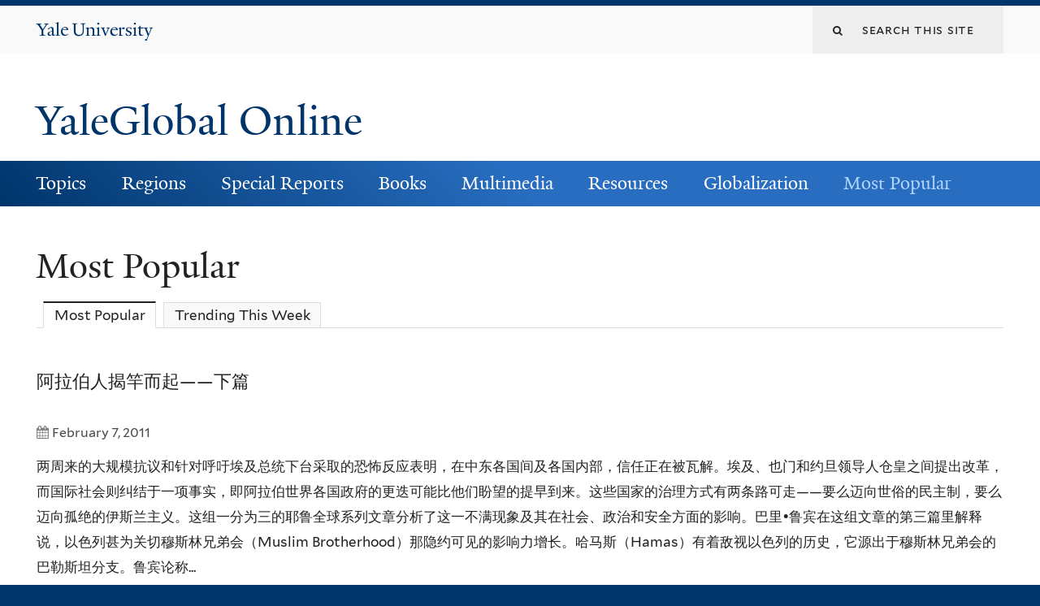

--- FILE ---
content_type: text/css
request_url: https://archive-yaleglobal.yale.edu/sites/default/files/css_injector/css_injector_1.css?s9hdh8
body_size: 488
content:
figure.floatright {
   float:right;
   margin: 1em 0 1em 1em;
}

figure.floatleft {
   float:left;
   margin: 1em 1em 1em 0;
}

figure.center {
   display: block;
   margin: auto; 
   margin-top: 1.5em;
   margin-bottom: 1.5em;
}

figure figcaption {
   font-size: 75%;
   margin-bottom: 10px;
   margin-top: 4px;
}

.node ul > li {
     font-size: .9em;
     line-height: 1.4;
}
.floatleft {
     margin-top: 0.25em;
     margin-bottom: 0.25em;
     margin-right: 1em;
    color: #003366;
}
.floatright {
    margin-top: 0.25em;
    margin-bottom: 0.25em;
    margin-left: 1em;
    color: #003366;
}


.node-type-news .field-name-field-bodyend {
    padding-top: 1.5em;
    padding-bottom: 1.5em;
    font-size: .9em;
}

.pullquote:before {
	/* Reset metrics. */
	padding: 0;
	border: none;
	
	/* Content */
	content: attr(pullquote-text);
	
	/* Pull out to the right, modular scale based margins. */
	float: right;
	width: 300px;
	margin: .5em 0 .7em .5em;
	
	/* Baseline correction */
	position: relative;
	top: 5px;
	
	/* Typography (30px line-height equals 25% incremental leading) */
	font-size: 23px;
	line-height: 30px;
      font-family: serif;
       font-weight: bold;
}


.pullquote.floatleft:before {
	float: left;
	margin: .5em .25em .5em 0;
	width: 300px;
     font-family: serif;
}


.pullquote-adelle:before {
	font-family: "adelle-1", "adelle-2";
	font-weight: 100;
	
	top: 1em !important;
}

.pullquote-helvetica:before {
	font-family: "Helvetica Neue", Arial, sans-serif;
	font-weight: bold;
	
	top: 7px !important;
}

.pullquote-facit:before {
	font-family: "facitweb-1", "facitweb-2", Helvetica, Arial, sans-serif;
	font-weight: bold;
	
	top: 7px !important;
}




.apullquote {
  font-size:21px;
  font-style:normal;
  font-family: Georgia;
  color:rgb(11, 38, 94);
  float:left;
  width:33%;
  padding-left:0px;
  padding-right:10px;
  line-height: 24px;
}

.apullquote::first-letter {
  font-weight: bold;
  font-size: 24px;

}

.apullquote.center {
    float: none;
    margin: auto;
    width: 50%;
    border: 2px solid green;
    padding: 10px;
}

.apullquote.right {
   float:right;
  padding-left:10px;
  padding-right:0px;
}

.apullquote.left {
   float:left;
}


--- FILE ---
content_type: text/javascript
request_url: https://archive-yaleglobal.yale.edu/sites/default/files/js_injector/js_injector_1.js?s9hdh8
body_size: 156
content:
/*
 * Replaced jcaption with a modified version of this script:
 * http://darineko.com/2570/automatic-image-captions-with-jquery
 */

(function($) {
  $(function() {
    $('.node img[title], .region-sidebar-second .block-block img[title], .homepage-caption img[title], .zone-preface img[title], .zone-postscript img[title]').each(function() {
      // Exception so it doesn't get applied to flexslider.
      if (!$(this).parents('div').hasClass('flexslider')) {
        var image = $(this);
        var caption = image.attr('title');
        var imagealign = image.css('float');
        var imageclass = image.attr('class');
        var w = image.clientWidth
           document.image.clientWidth;

        switch (imageclass) {
          case "floatleft":
          imageclass = "left";
          break;

          case "floatright":
          imageclass = "right";
          break;

          case "center":
          imageclass = "center";
          break;

          default:
          imageclass = "none";
        }

        image.after('<span class="caption">' + caption + '</span>');
        image.next('span.caption').andSelf().wrapAll('<div>');
        image.parent('div').addClass('caption-wrapper ' + imageclass).css({'width': 173px, 'height': 'auto', 'float': imagealign});
      }
    });
  });
})(jQuery);
